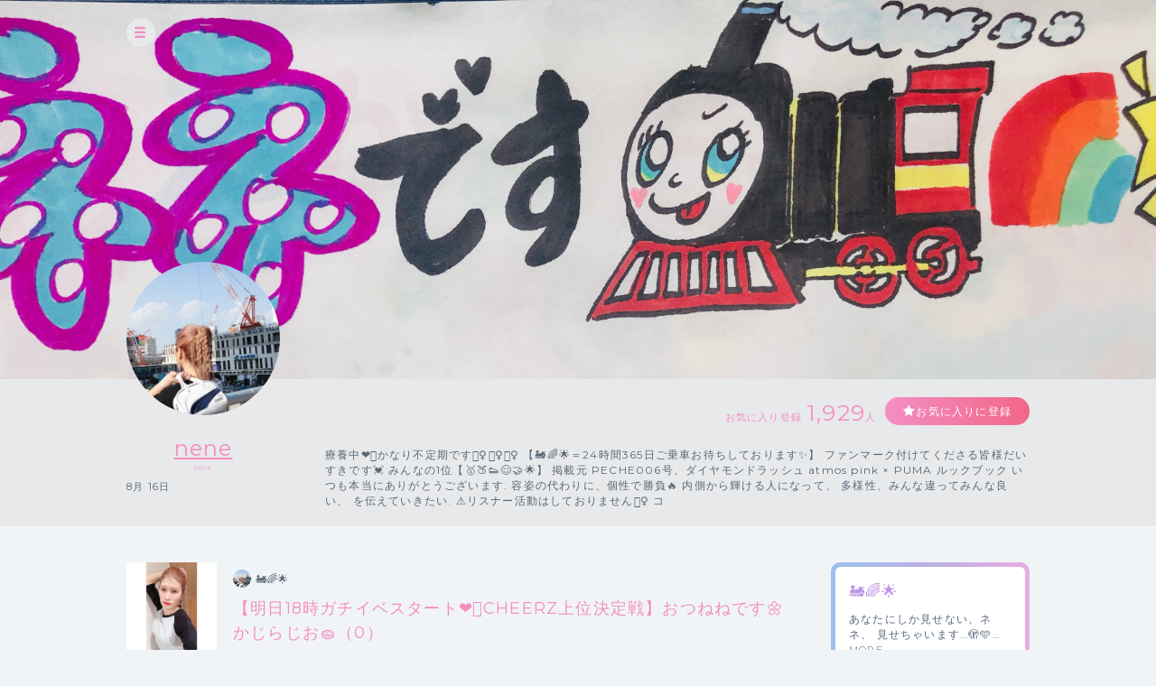

--- FILE ---
content_type: text/html; charset=UTF-8
request_url: https://cheerz.cz/artist/community/show/1701110
body_size: 10790
content:
<!DOCTYPE html>
<html lang="ja">
<head>
<script>
var dimension1 = 'guest';
var userId = '';
window.dataLayer = window.dataLayer || [];
dataLayer.push({
  'user_dimension': dimension1,
  'user_id': userId
});
<!-- Google Tag Manager -->
(function(w,d,s,l,i){w[l]=w[l]||[];w[l].push({'gtm.start':
new Date().getTime(),event:'gtm.js'});var f=d.getElementsByTagName(s)[0],
j=d.createElement(s),dl=l!='dataLayer'?'&l='+l:'';j.async=true;j.src=
'https://www.googletagmanager.com/gtm.js?id='+i+dl;f.parentNode.insertBefore(j,f);
})(window,document,'script','dataLayer','GTM-M934DTV');
</script>
<!-- End Google Tag Manager -->
<meta charset="utf-8">
<title>nene：コミュニティ - CHEERZ -</title>
<meta name="viewport" content="width=device-width, initial-scale=1, maximum-scale=1, user-scalable=no, minimal-ui">
<meta name="format-detection" content="telephone=no">
<meta http-equiv="X-UA-Compatible" content="IE=edge">
<meta name="keywords" content="ファンクラブ,ファンサイト,コミュニティ,SNS,チアーズ,CHEERZ,nene">
<meta name="description" content="療養中❤️‍🩹かなり不定期です🙇‍♀️🙇‍♀️🙇‍♀️



【🚂🌈🌟＝24時間365日ご乗車お待ちしております✨】
ファンマーク付けてくださる皆様だいすきです💓

みんなの1位【🥇🍑👟😌🤝🌟】
掲載元
PECHE006号、ダイヤモンドラッシュ
atmos pink × PUMA ルックブック
いつも本当にありがとうございます.


容姿の代わりに、個性で勝負🔥
内側から輝ける人になって、
多様性、みんな違ってみんな良い、
を伝えていきたい. 

⚠︎リスナー活動はしておりません🙇‍♀️
コ">
<meta name="image" content="療養中❤️‍🩹かなり不定期です🙇‍♀️🙇‍♀️🙇‍♀️



【🚂🌈🌟＝24時間365日ご乗車お待ちしております✨】
ファンマーク付けてくださる皆様だいすきです💓

みんなの1位【🥇🍑👟😌🤝🌟】
掲載元
PECHE006号、ダイヤモンドラッシュ
atmos pink × PUMA ルックブック
いつも本当にありがとうございます.


容姿の代わりに、個性で勝負🔥
内側から輝ける人になって、
多様性、みんな違ってみんな良い、
を伝えていきたい. 

⚠︎リスナー活動はしておりません🙇‍♀️
コ">
<meta name="csrf-token" content="PuCi14kRR40doNvcowxh2IJiaJ4yRKQQkVyjuzTM">
<meta property="og:locale" content="ja_JP" />
<meta property="og:locale:alternate" content="en_US" />
<meta property="og:type" content="article">
<meta property="og:site_name" content="CHEERZ">
<meta property="og:title" content="nene：コミュニティ - CHEERZ -">
<meta property="og:description" content="療養中❤️‍🩹かなり不定期です🙇‍♀️🙇‍♀️🙇‍♀️



【🚂🌈🌟＝24時間365日ご乗車お待ちしております✨】
ファンマーク付けてくださる皆様だいすきです💓

みんなの1位【🥇🍑👟😌🤝🌟】
掲載元
PECHE006号、ダイヤモンドラッシュ
atmos pink × PUMA ルックブック
いつも本当にありがとうございます.


容姿の代わりに、個性で勝負🔥
内側から輝ける人になって、
多様性、みんな違ってみんな良い、
を伝えていきたい. 

⚠︎リスナー活動はしておりません🙇‍♀️
コ">
<meta property="og:url" content="http://cheerz.cz/">
<meta property="og:image" content="https://cheerz.cz/assets/cheerz/img/en/facebook_og.jpg">
<meta name="apple-itunes-app" content="app-id=931749940">
<link rel="alternate" hreflang="ja" href="https://cheerz.cz/" />
<link rel="shortcut icon" href="/favicon.ico" type="image/x-icon">
<link rel="canonical" href="http://cheerz.cz/" />
<link rel="apple-touch-icon" href="/assets/cheerz/img/apple-touch-icon.png">

<link media="all" type="text/css" rel="stylesheet" href="https://cheerz.cz/assets/cheerz/css/public/style-default.css">
<link href="https://fonts.googleapis.com/css?family=Montserrat:400,600,700,800,900" rel="stylesheet">
<script src="https://ajax.googleapis.com/ajax/libs/jquery/2.1.3/jquery.min.js"></script>
<script src="https://cdnjs.cloudflare.com/ajax/libs/jsrender/0.9.90/jsrender.min.js"></script>
<script src="https://cheerz.cz/assets/cheerz/js/iscroll.js"></script>
<script src="https://cheerz.cz/assets/cheerz/js/readmore.js"></script>
<script src="https://cdnjs.cloudflare.com/ajax/libs/twitter-bootstrap/3.3.7/js/bootstrap.min.js"></script>
<script src="https://cdn.jsdelivr.net/npm/gasparesganga-jquery-loading-overlay@2.1.2/dist/loadingoverlay.min.js"></script>
<script src="https://cheerz.cz/assets/cheerz/js/csrf-error-handler.js?v=1732526297"></script>
<!-- HTML5 Shim and Respond.js IE8 support of HTML5 elements and media queries -->
<!-- WARNING: Respond.js doesn't work if you view the page via file:// -->
<!--[if lt IE 9]>
    <script src="https://oss.maxcdn.com/html5shiv/3.7.2/html5shiv.min.js"></script>
    <script src="https://oss.maxcdn.com/libs/respond.js/1.4.2/respond.min.js"></script>
<![endif]-->


</head>
    <body class="drawer drawer--left">
    <!-- Google Tag Manager (noscript) -->
<noscript><iframe src="https://www.googletagmanager.com/ns.html?id=GTM-M934DTV"
height="0" width="0" style="display:none;visibility:hidden"></iframe></noscript>
<!-- End Google Tag Manager (noscript) -->
        <div class="wrapper">
        <header>
    <div class="inner">
        <h1><a href="/">CHEERZ</a></h1>
        <nav>
            <ul>
                <li><a href="/" class="home">HOME</a></li>
                <li><a href="/timeline" class="timeline">タイムライン</a></li>
                <li><a href="/ranking" class="ranking">ランキング</a></li>
                <li><a href="https://scrambleweb.jp" target="_blank" class="article">記事・コラム</a></li>
                <li class="spMenu">
                                        <div class="login">
                        <a href="/login">LOGIN</a>
                    </div>
                                    </li>
            </ul>
        </nav>
        <div class="searchBox">
            <form method="GET" action="/search">
                <input type="text" name="keyword" class="search" placeholder="アーティスト・ユニット検索">
            </form>
        </div>
                <div class="login">
            <a href="/login">LOGIN</a>
        </div>
            </div>
</header>
        <div class="contentWrapper artist">
            <div class="container">
                <section class="artistHead">
    <div class="artistCover" style="background:url('https://d1jo5b1m9v3ic.cloudfront.net/image_manager/poster_cover/212266_3de091c9514a99f556b5c8161007f167.jpg') top center no-repeat;">
        <div class="inner">
            <div class="headerIcon">
                <div class="headerToggleBtn" id="toggleBtn"></div>
            </div>
                    </div>
    </div>
    <div class="inner">
        <div class="profileTop">
            <div class="artistDetail">
                <div class="thumb ">
                    <a href="/artist/40454">
                        <img src="https://d1jo5b1m9v3ic.cloudfront.net/poster/profile/p40454/88dc5e7b01ce4c568ed9bd86c901af95-large.jpg">
                    </a>
                </div>
                <div class="profile">
                                        <p class="name"><a href="/artist/40454">nene</a></p>
                    <p class="roman">nene</p>
                    <p class="profileInfo">
                                                                            8月
                                                                            16日
                                                                                            </p>
                                                        </div>
            </div>
            <div class="profileRight">
                <div class="btnArea">
                    <ul>
                        <li>
                            <p class="favoriteCount">お気に入り登録<span>1,929</span>人</p>
                        </li>
                        <li>
                            <div class="favoriteBtn">
                                                                    <a href="/login" class="btn large registered" data-fav-action="add">お気に入りに登録</a>
                                                            </div>
                        </li>
                    </ul>
                </div>
                <p class="profileTxt">
                    療養中❤️‍🩹かなり不定期です🙇‍♀️🙇‍♀️🙇‍♀️



【🚂🌈🌟＝24時間365日ご乗車お待ちしております✨】
ファンマーク付けてくださる皆様だいすきです💓

みんなの1位【🥇🍑👟😌🤝🌟】
掲載元
PECHE006号、ダイヤモンドラッシュ
atmos pink × PUMA ルックブック
いつも本当にありがとうございます.


容姿の代わりに、個性で勝負🔥
内側から輝ける人になって、
多様性、みんな違ってみんな良い、
を伝えていきたい. 

⚠︎リスナー活動はしておりません🙇‍♀️
コ
                </p>
            </div>
        </div>
    </div>
</section>
                <section class="columnTwo artistWrap">
                    <div class="inner">
                        <input id="leftContent" type="radio" name="tab_item" checked>
<label class="tab_item" for="leftContent">コミュニティ</label>
<input id="rightContent" type="radio" name="tab_item">
<label class="tab_item" for="rightContent">その他</label>
                        <div class="leftColumn tabContent" id="leftColumn_Content">
                            <div class="threadName">
    <dl>
        <dt>
            <div class="threadThumb"><img src="https://d1jo5b1m9v3ic.cloudfront.net/item/i1732420/s2164635f7624213638f75c58c8c6f3e88678ec44-large.jpg"></div>
        </dt>
        <dd>
            <div class="communityName">
                                <div class="thumb"><img src="https://d1jo5b1m9v3ic.cloudfront.net/poster/profile/p40454/88dc5e7b01ce4c568ed9bd86c901af95-small.jpg"></div>
                <p>🚂🌈🌟</p>
                            </div>
            <h2 class="threadTtl">【明日18時ガチイベスタート❤️‍🔥CHEERZ上位決定戦】おつねねです🌼かじらじお🧽（<span id="numComments">0</span>）</h2>
        </dd>
    </dl>
</div>
<div id="commentSortArea" class="sort" style="display:none;">
    <div class="inner">
        <input type="radio" name="itemLabel" value="新しい順" class="radioLabel" checked id="radio02" data-order="DESC" />
        <label for="radio02" class="radioBtnLabel">
            新しい順
        </label>
        <input type="radio" name="itemLabel" value="古い順" class="radioLabel" id="radio03" data-order="ASC"/>
        <label for="radio03" class="radioBtnLabel">
            古い順
        </label>
    </div>
</div>
<div  id="communityThreadBody" class="communityThreadBody" data-thread-id="1701110" data-acct-id="0">
    <div class="commentForm"  style="display:none;" >
        <dl>
            <dt class="thumb">
                            </dt>
            <dd><textarea id="commentInput" name="comment" class="commentInput" placeholder="コメントを入力してEnter（250文字まで）" autofocus maxlength="250" data-max-length="250"></textarea></dd>
        </dl>
    </div>
        <div class="commentFormAlert">
        <div class="alertBox">
            <p>コメントをするには<br class="sp">ログインが必要です。</p>
            <div class="loginBtn">
                <a href="/login" class="submitBtnSmall">ログインする</a>
            </div>
        </div>
    </div>
        <div id="threadList" class="thread">
    </div>
</div>
<script id="threadCommentTmpl" type="text/x-jsrender">
    <div id="comment-[[:community_thread_comment_no]]" class="commentBlock">
        [[if is_comment_owner == 1]]
        <dl class="myself">
        [[else]]
        <dl>
        [[/if]]
            <dt>
                [[if supporter_seq != 0]]
                <div class="thumb supporter">
                    <img src="[[:profile_image_url]]">
                </div>
                <div class="id">[[number:supporter_seq]]</div>
                [[else]]
                <div class="thumb">
                    <img src="[[:profile_image_url]]">
                </div>
                [[/if]]
            </dt>
            [[if is_deleted == 0]]
            <dd>
                <div class="flex">
                    <div class="balloon">
                        <div class="elements">
                            <p class="postNo" data-no="[[:community_thread_comment_no]]">No.[[:community_thread_comment_no]]</p>
                            <p class="postDate">[[postedDate:created_at]]</p>
                        </div>
                        [[if parent_community_thread_comment_no != 0]]
                        <div class="reactionLabel">
                            <a class="replyLink" data-reply-no="[[:parent_community_thread_comment_no]]" href="">
                                No.[[:parent_community_thread_comment_no]]への返信
                            </a>
                        </div>
                        [[/if]]
                        <p class="comment">
                            [[if is_poster_comment]]
                            <span class="artist">[[>comment_user_name]]</span>
                            [[else]]
                            <span>[[>comment_user_name]]</span>
                            [[/if]]
                            [[>comment]]
                        </p>
                    </div>
                    [[if login_user_id != 0]]
                    <div class="report">
                        <a href="#" class="tgTtip2" data-no="[[:community_thread_comment_no]]" data-c-id="[[:created_account_id]]"  data-c-type="[[:created_account_type]]"></a>
                    </div>
                    [[/if]]
                </div>
                <div class="action">
                    <ul>
                        <li>
                            <input
                                type="checkbox"
                                id="like-[[:community_thread_comment_no]]"
                                name="like"
                                value=""
                                [[if login_user_id == 0]]disabled[[/if]]
                                [[if login_user_id != 0 && is_comment_likes == 1]]checked[[/if]]
                                data-no="[[:community_thread_comment_no]]" />
                            <label for="like-[[:community_thread_comment_no]]" class="likeBtn"></label>
                            <div class="likeCount">
                                <p>[[:num_likes]]</p>
                            </div>
                        </li>
                        <li>
                            <div class="reaction">
                                <a class="reactionLink" data-no="[[:community_thread_comment_no]]" href=""></a>
                            </div>
                        </li>
                    </ul>
                </div>
            </dd>
            [[else]]
            <dd>
                <p class="postNo" style="display:none" data-no="[[:community_thread_comment_no]]"></p>
                <p class="deleteMessage">[[>comment]]</p>
            </dd>
            [[/if]]
        </dl>
    </div>
</script>
<script>
$(function () {

    function initComments(threadId, order) {
        $.ajax({
            url: '/artist/community/get-comments',
            type: 'GET',
            data: {
                'community_thread_id': threadId,
                'order': order,
            }
        })
        .done(function(data, textStatus, jqXHR) {
            if (data.error_code == 0) {
                $('#threadList').empty();
                updateComments(data.Result);
            }
        });
    }

    function appendComments(threadId, commentNo, order) {
        $.ajax({
            url: '/artist/community/get-comments',
            type: 'GET',
            data: {
                'community_thread_id': threadId,
                'community_thread_comment_no': commentNo,
                'order': order,
            }
        })
        .done(function(data, textStatus, jqXHR) {
            if (data.error_code == 0) {
                if (data.Result.comments.length < 100) {
                    hasNext = false;
                } else {
                    hasNext = true;
                }
                updateComments(data.Result);
            }
        });
    }

    function updateComments(data) {
        var acctId = $('#communityThreadBody').data('acct-id');
        comments = $.map(data.comments, function(e, i) {
            e.login_user_id = acctId;
            return e;
        });
        $('#threadList').append($('#threadCommentTmpl').render(comments));
        var num_comments = data.num_comments;
        $('#numComments').text(num_comments);
        if (num_comments == 0) {
            $('#commentSortArea').hide("slow");
        } else {
            $('#commentSortArea').show("slow");
        }
    }

    function createDeleteAnchor(threadId, commentNo) {
        return $('<a></a>', {
            href: '#',
            text: '削除する'
        }).on('click', function(e) {
            e.preventDefault();
            if (window.confirm('このコメントを削除してもよろしいですか？')) {
                $.ajax({
                    url: '/artist/community/delete-comment',
                    type: 'POST',
                    data: {
                        '_token': $('meta[name="csrf-token"]').attr('content'),
                        'community_thread_id': threadId,
                        'community_thread_comment_no': commentNo,
                    }
                })
                .done(function (data, textStatus, jqXHR) {
                    if (data.error_code == 0) {
                        $('#comment-' + commentNo).fadeOut('slow');
                    }
                })
                .always(function () {
                    $('.tgToolTip').remove();
                    $('.dummy').remove();
                });
            } else {
                window.alert('キャンセルされました');
                $('.tgToolTip').remove();
                $('.dummy').remove();
            }
        });
    }

    function createNoticeAnchor(threadId, commentNo) {
        return $('<a></a>', {
            href: '#',
            text: '通報する'
        }).on('click', function(e) {
            e.preventDefault();
            if (window.confirm('このコメントの通報を行います。よろしいですか？')) {
                $.ajax({
                    url: '/artist/community/comment-notice',
                    type: 'POST',
                    data: {
                        '_token': $('meta[name="csrf-token"]').attr('content'),
                        'community_thread_id': threadId,
                        'community_thread_comment_no': commentNo,
                    }
                })
                .done(function (data, textStatus, jqXHR) {
                    if (data.error_code == 0) {
                        window.alert('通報を受け付けました。');
                    }
                })
                .always(function () {
                    $('.tgToolTip').remove();
                    $('.dummy').remove();
                });
            } else {
                window.alert('キャンセルされました');
                $('.tgToolTip').remove();
                $('.dummy').remove();
            }
        });
    }

    function addCommentLikes(target, data) {
        $.ajax({
            url: '/artist/community/add-comment-likes',
            type: 'POST',
            data: data
        })
        .done(function(data, textStatus, jqXHR) {
            if (data.error_code == 0) {
                var $p = target.nextAll('div.likeCount').children('p');
                var num = ($p.text().replace(/,/g, '')|0);
                if ((num + 1).toLocaleString) {
                    $p.text((num + 1).toLocaleString());
                } else {
                    $p.text((num + 1));
                }
            } else {
                target.prop('checked', false);
            }
        })
        .fail(function() {
            target.prop('checked', false);
        });
    }

    function deleteCommentLikes(target, data) {
        $.ajax({
            url: '/artist/community/delete-comment-likes',
            type: 'POST',
            data: data
        })
        .done(function(data, textStatus, jqXHR) {
            if (data.error_code == 0) {
                var $p = target.nextAll('div.likeCount').children('p');
                var num = ($p.text().replace(/,/g, '')|0);
                if (num > 0) {
                    if ((num - 1).toLocaleString) {
                        $p.text((num - 1).toLocaleString());
                    } else {
                        $p.text((num - 1));
                    }
                }
            } else {
                target.prop('checked', true);
            }
        })
        .fail(function() {
            target.prop('checked', true);
        });
    }

    var threadId = $('#communityThreadBody').data('thread-id');
    var hasNext = true;

    initComments(threadId, 'DESC');

    
    $('input[name="itemLabel"]:radio').on('change', function() {
        var order = $(this).data('order');
        initComments(threadId, order);
        hasNext = true;
    });

    
    $('#commentInput').on('keypress', function(e) {
        if (e.keyCode === 13) {
            var comment = $('#commentInput').val();
            var trimmed = comment.trim();
            
            if (trimmed.length === 0 || /^>>\d{1,}$/.test(trimmed)) {
                $('#commentInput').val(trimmed);
                return false;
            }
            $('#commentInput').val('');
            $.ajax({
                url: '/artist/community/add-comment',
                type: 'POST',
                data: {
                    '_token': $('meta[name="csrf-token"]').attr('content'),
                    'community_thread_id': threadId,
                    'comment': comment
                }
            })
            .done(function(data, textStatus, jqXHR) {
                if (data.error_code == 0) {
                    initComments(threadId, 'DESC');
                    hasNext = true;
                    var order = $('input[name=itemLabel]:checked').data('order');
                    if (order !== 'DESC') {
                        $('#radio02').prop('checked', true);
                    }
                }
            });
            return false;
        }
    });

    $('#commentInput').on('keyup', function() {
        var str = $(this).val();
        var maxLength = $(this).data('max-length')
        if (str.length > maxLength) {
            $(this).val(str.substr(0, maxLength));
        }
    })

    
    $(window).bottom({proximity: 0.05});
    $(window).on('bottom', function() {
        if (hasNext) {
            hasNext = false;
            var order = $('input[name=itemLabel]:checked').data('order');
            var currentCommentNo = $('.postNo:last').data('no');
            var commentNo;
            if (order === 'DESC') {
                commentNo = currentCommentNo - 1;
            } else {
                commentNo = currentCommentNo + 1;
            }

            if (commentNo >= 1) {
                appendComments(threadId, commentNo, order);
            }
        }
    });

    
    $(document).on('click', '.reactionLink', function(e) {
        e.preventDefault();
        
        if ($('#commentInput').length) {
            var height = $('header').eq(0).height();
            var top = $('#commentInput').offset().top;
            var scroll = top - (height + 10); 
            $('html,body').animate({scrollTop: scroll}, 'slow');
            var replySign = '>>' + $(this).data('no') + ' ';
            $('#commentInput').val(replySign);
            $('#commentInput').focus();
            $('#commentInput')[0].selectionStart = replySign.length;
        }
    });

    $(document).on('click', 'input[name="like"]', function(e) {
        var $this = $(this);
        var no = $this.data('no');
        var data = {
            '_token': $('meta[name="csrf-token"]').attr('content'),
            'community_thread_id': threadId,
            'community_thread_comment_no': no,
        }
        if ($this.is(':checked')) {
            addCommentLikes($this, data);
        } else {
            deleteCommentLikes($this, data);
        }
    })

    
    $(document).on('click', '.replyLink', function(e) {
        e.preventDefault();
        var height = $('header').eq(0).height();
        var replyNo = $(this).data('reply-no');
        
        if ($('#comment-' + replyNo).length) {
            var top = $('#comment-' + replyNo).offset().top;
            var scroll = top - (height + 10); 
            $('html,body').animate({scrollTop: scroll}, 'slow');
        }
    });

    
    $(document).on('click', '.tgTtip2', function(e) {
        e.preventDefault();
        var threadId = $('#communityThreadBody').data('thread-id');
        var commentNo = $(this).data('no');
        var cId = $(this).data('c-id');
        var cType = $(this).data('c-type');
        var acctId = $('#communityThreadBody').data('acct-id');

        var tgToolTip = $('<div></div>', {
            'class': 'tgToolTip'
        }).append($('<div></div>', {
            'class': 'close',
            text: '×'
        })).append(createNoticeAnchor(threadId, commentNo));

        
        if (cType == 1 && cId == acctId) {
            tgToolTip.append($('<br>')).append(createDeleteAnchor(threadId, commentNo));
        }
        $('body').append(tgToolTip);

        if (navigator.userAgent.match(/(iPhone|iPad|iPod|Android)/)) {
            var position = $(this).offset();
            var newPositionTop = position.top - 40;      // +数値で下方向へ移動
            var newPositionLeft = position.left - 80;   // +数値で右方向へ移動
        } else {
            var position = $(this).offset();
            var newPositionTop = position.top - 40;      // +数値で下方向へ移動
            var newPositionLeft = position.left - 40;   // +数値で右方向へ移動
        }
        $(".tgToolTip").css({'top': newPositionTop + 'px', 'left': newPositionLeft + 'px'});
        $('body').append('<div class="dummy"></div>');
    });
    $('body').on('click', '.dummy,.close', function() {
        $('.tgToolTip').remove();
        $('.dummy').remove();
    });
});
</script>
                        </div>
                        <div class="rightColumn tabContent" id="rightColumn_Content">
                            <div class="supportArea">
    <div class="supportInner ">
                
        <h3>🚂🌈🌟</h3>
        <p>
            あなたにしか見せない、ネネ、
見せちゃいます…🫣🩵…
                        <a href="/support/show/40454">MORE</a>
                    </p>
        <div class="supportBtn">
            <p>月額550円（税込）から<br>支援できます</p>
                        <a href="/support/show/40454" class="btn purple">支援する</a>
                    </div>
                <div class="supporterList">
            <h4>SUPPORTER</h4>
            <ul>
                            </ul>
            <div class="moreBtn"><a href="/artist/40454/supporter-list" class="btn gray">MORE</a></div>
        </div>
    </div>
</div>
<div class="communityArea">
    <h3 class="community">COMMUNITY</h3>
    <ul class="threadList">
                <li>
            <a href="/artist/community/show/1933562">
                あけおめ⛩おつねねです🚂🌈🌟

ご無沙汰しており申し訳ございません。
近況、気持ちを新チ...（1）
            </a>
        </li>
                <li>
            <a href="/artist/community/show/1923050">
                お久しぶりです!!!かじらじお！笑😆（1）
            </a>
        </li>
                <li>
            <a href="/artist/community/show/1913517">
                秋、来たんかなぁ？🍂（4）
            </a>
        </li>
                <li>
            <a href="/artist/community/show/1912278">
                こんばんは🌝
おつねねです🌈

皆様お元気ですか？
毎日のチアありがとうございます🥲

私...（2）
            </a>
        </li>
                <li>
            <a href="/artist/community/show/1909270">
                明日から1週間一緒に頑張りましょうね🌈
おやすみらじお🌙15分（0）
            </a>
        </li>
                <li>
            <a href="/artist/community/show/1908909">
                皆様こんばんは🌝

ご無沙汰してしまい申し訳ございません。

毎日それでもチアしてくだ...（2）
            </a>
        </li>
                <li>
            <a href="/artist/community/show/1907808">
                ご無沙汰しております、生きてます😊

誕生日イベありがとうございました♡
こちらも少し...（1）
            </a>
        </li>
                <li>
            <a href="/artist/community/show/1903265">
                【新CHEERZにて誕生日イベ参加中です🎉】
ちなみに明日誕生日です🫣🫣🫣❤️

皆様こんにちは🌞...（9）
            </a>
        </li>
                <li>
            <a href="/artist/community/show/1902425">
                皆様おはようございます🌞

中々投稿出せずにすみません🥲

やっと、送迎、仕事、迎え、お...（5）
            </a>
        </li>
                <li>
            <a href="/artist/community/show/1900776">
                【ゆるイベ参加中💧🚿】 

皆様こんばんは🌝
おつねねです🌈

昨日の最後も
本日もまたまた
...（2）
            </a>
        </li>
            </ul>
<div class="moreBtn"><a href='/artist/40454/community' class="btn gray">MORE</a></div>
</div>
    <div class="fanRanking">
        <h3 class="ranking">Fan Ranking</h3>
        <ul>
                            <li>
                    <dl>
                        <dt><img src="https://d1jo5b1m9v3ic.cloudfront.net/user/profile/u270572f9bdcb6b8f419d47335938d47f126fa9d-small.jpg"></dt>
                        <dd>
                            華<br>
                            <span>1107 cheer</span>
                        </dd>
                    </dl>
                </li>
                    </ul>
    </div>
    <div class="linkArea">
                    <div class="linkBtn">
                <a href="https://mobile.twitter.com/Ne_neexb" class="btn" target="_blank">Twitter</a>
            </div>
                    <div class="linkBtn">
                <a href="https://www.instagram.com/vnene_v/" class="btn" target="_blank">Instagram</a>
            </div>
            </div>
                        </div>
                    </div>
                </section>
            </div>
        </div>
    </div>
    <div class="overlay" id="modalLogin">
    <div class="modalContainer">
        <div id="modalInner" class="modalInner">
            <div class="modalLoginInner">
                <section class="contentTtl">
                    <div class="inner">
                        <h2>ログイン</h2>
                    </div>
                </section>
                <section class="formWrap">
                    <div class="inner">
                        <form method="POST" action="https://cheerz.cz/ajax-login" accept-charset="UTF-8" class="form-signin form"><input name="_token" type="hidden" value="PuCi14kRR40doNvcowxh2IJiaJ4yRKQQkVyjuzTM">
                            <div class="formGroup">
                                <input id="inputEmail" placeholder="メールアドレス" autofocus="" name="email" type="email">
                            </div>
                            <div id="errorEmail" class="errorTxt"></div>
                            <div class="formGroup">
                                <input id="inputPassword" placeholder="Password" name="password" type="password" value="">
                            </div>
                            <div id="errorPassword" class="errorTxt"></div>
                            <div class="check">
                                <input class="checkbox" id="check01" name="remember_me" type="checkbox" value="1">
                                <label for="check01" class="checkboxTtl">ログイン情報を保持する</label>
                            </div>
                            <div class="transmition">
                                <button type="button" class="submit-button">ログイン</button>
                            </div>
                        </form>
                        <div class="caution">
                            <ul>
                                <li>パスワードを忘れた方は<a href="https://cheerz.cz/user-password/forgot">こちら</a></li>
                                <li>新規アカウント作成は<a href="https://cheerz.cz/user-registration/sms-re-verification">こちら</a></li>
                            </ul>
                        </div>
                    </div>
                </section>
                <button class="closeButton" type="button"></button>
            </div>
        </div>
    </div>
</div>
<script>
$(function() {

    function resetMessage() {
        $('.infoBar').remove();
        $('#errorEmail').removeClass('-show').text('');
        $('#errorPassword').removeClass('-show').text('');
    }

    function showLoginError(message) {
        $('<div></div>', {
            'class': 'infoBar'
        })
        .text(message)
        .prependTo('#modalInner');
    }

    function validate() {
        var result = true;
        if ($('#inputEmail').val().length === 0) {
            $('#errorEmail').text('メールアドレスは必須項目です。').addClass('-show');
            result = false;
        }
        if ($('#inputPassword').val().length === 0) {
            $('#errorPassword').text('パスワードは必須項目です。').addClass('-show');
            result = false;
        }
        return result;
    }

    $('.submit-button').on('click', function() {
        resetMessage();
        if (validate() === false) {
            return;
        }
        $.ajax({
            url: '/ajax-login',
            type: 'POST',
            data: {
                '_token': $('meta[name="csrf-token"]').attr('content'),
                'email': $('#inputEmail').val(),
                'password': $('#inputPassword').val()
            }
        })
        .done(function(data, textStatus, jqXHR) {
            if (data.error_code === 0) {
                location.reload();
            } else {
                showLoginError(data.message);
            }
        })
        .fail(function() {
            showLoginError('ログインに失敗しました。');
        });
    });
});
</script>
    <div class="overlay overlayBlack" id="modalThanksMessage">
    <div class="modalContainer">
        <div class="modalInner">
            <div class="modalMessageInnerSingle">
                <section class="messageWrap">
                    <div class="inner">
                        <h3>Thank you!</h3>
                        <h4 id="thanksMessageTitle"></h4>
                        <div class="thumb">
                            <img id="thanksMessageImage" src="">
                        </div>
                        <div class="messageArea">
                            <p id="thanksMessageBody"></p>
                        </div>
                        <p class="note">ありがとうメッセージはアーティストページからいつでも確認できます</p>
                    </div>
                </section>
                <button class="buttonFirst closeButton" type="button"></button>
            </div>
        </div>
    </div>
</div>

    <p id="top" class="pagetop">
        <a href="#main"><img src="/assets/cheerz/img/pagetop.png"></a>
    </p>

    <script>(function(d, s, id) {
    var js, fjs = d.getElementsByTagName(s)[0];
    if (d.getElementById(id)) return;
    js = d.createElement(s); js.id = id;
    js.src = "//connect.facebook.net/ja_JP/sdk.js#xfbml=1&appId=200136110037564&version=v2.0";
    fjs.parentNode.insertBefore(js, fjs);
    }(document, 'script', 'facebook-jssdk'));
    </script>

    <script type="text/javascript">
$(function() {
    $('a[href*="#"]:not([href="#"])').click(function() {
        if (location.pathname.replace(/^\//,'') == this.pathname.replace(/^\//,'') && location.hostname == this.hostname) {
            var target = $(this.hash);
            target = target.length ? target : $('[name=' + this.hash.slice(1) +']');
            if (target.length) {
                $('html,body').animate({
                    scrollTop: target.offset().top - 70
                }, 1000);
                return false;
            }
        }
    });
    $(document).on('click', '.click-dropdown', function (e) {
        e.preventDefault();
        $('#drop').toggleClass('active');
    });
});
</script>

<script type="text/javascript">
$(document).ready(function() {
    var pagetop = $('.pagetop');
    $(window).scroll(function () {
        if ($(this).scrollTop() > 700) {
            pagetop.fadeIn();
        } else {
            pagetop.fadeOut();
        }
    });
    pagetop.click(function () {
        $('body, html').animate({ scrollTop: 0 }, 500);
        return false;
    });
});
</script>
            <script src="https://cheerz.cz/assets/cheerz/js/modal.js"></script>
    <script src="https://cheerz.cz/assets/cheerz/js/artist_favorite.js"></script>
        <script src="https://cheerz.cz/js/lib/jquery.bottom-1.0.js"></script>
    <script src="https://cheerz.cz/assets/cheerz/js/jsrender-common.js"></script>
        <script>
        $(function () {
            var $win = $(window);
            $win.on('load resize', function() {
                var windowWidth = window.innerWidth;
                if (windowWidth > 1024) {
                    $('header').hide();
                } else if (windowWidth > 768) {
                    $('header').show();
                } else {
                    // SPの処理
                }
            });
            $('#toggleBtn').click(function(e){
                //選択したパネルを開く
                $('header').slideToggle(500);
            });
        });
    </script>
</body>
</html>
